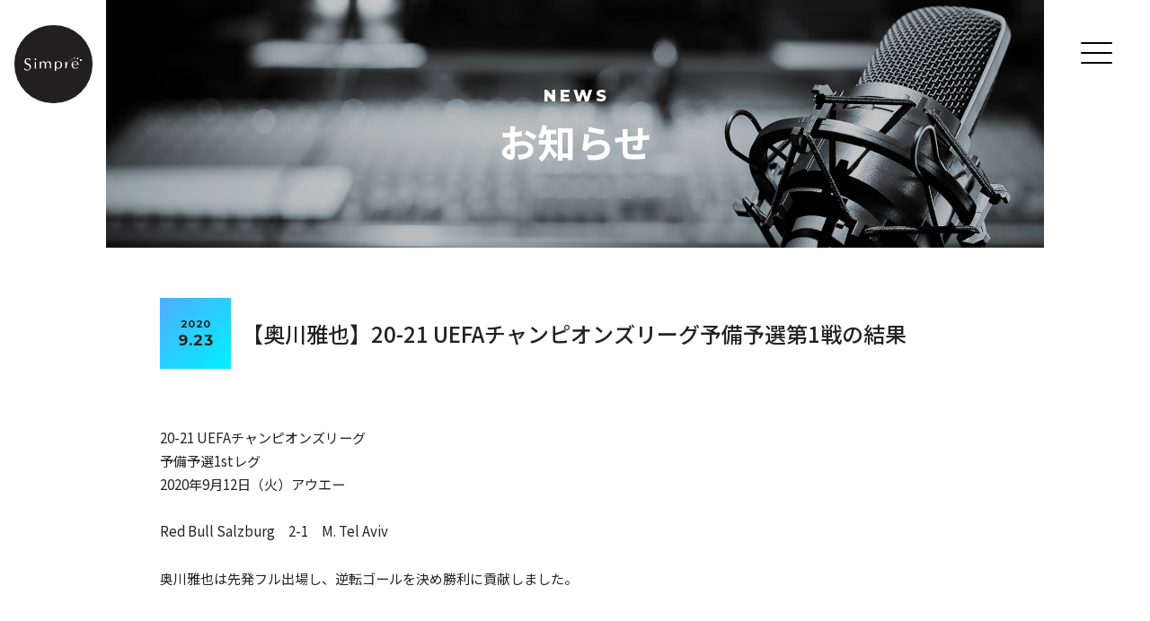

--- FILE ---
content_type: text/html; charset=UTF-8
request_url: https://simpre.net/news/247
body_size: 6866
content:
<!doctype html>
<html lang="ja">
<head>
<meta charset="UTF-8">
<title>simpre</title>
<meta http-equiv="x-ua-compatible" content="ie=edge">
<!-- Global site tag (gtag.js) - Google Analytics -->
<script async src="https://www.googletagmanager.com/gtag/js?id=UA-136611400-1"></script>
<script>
  window.dataLayer = window.dataLayer || [];
  function gtag(){dataLayer.push(arguments);}
  gtag('js', new Date());

  gtag('config', 'UA-136611400-1');
</script>
<title>simpre</title>
<link rel="canonical" href="http://simpre.net/">
<meta name="description" content="商品の企画・製造・販売及び販売代行～コンサルティング業務。広告戦略のディレクション、プランニング、UI・UXデザイン、システム設計・開発、運用まで承ります。WEBを絡めたリアルプロモーションのプランニング、制作、開発。モデル・アーティストなどのブッキング、マネージメントまで一貫しておこなえます。">
<meta name="keywords" content="商品の企画,コンサルティング,広告戦略,ディレクション">
<meta name="format-detection" content="telephone=no">
<meta name="viewport" content="width=device-width, initial-scale=1">
<script src="https://simpre.net/_app/wp-content/themes/simpre/js/viewport-extra.min.js"></script>
<script>
  new ViewportExtra({ minWidth: 375, maxWidth: 1920 })
</script>

<!--OGP-->
<meta property="og:title" content="simpre">
<meta property="og:type" content="website">
<meta property="og:url" content="http://simpre.net/">
<meta property="og:image" content="https://simpre.net/_app/wp-content/themes/simpre/img/ogp.png">
<meta property="og:site_name" content="simpre">
<meta property="og:description" content="商品の企画・製造・販売及び販売代行～コンサルティング業務。広告戦略のディレクション、プランニング、UI・UXデザイン、システム設計・開発、運用まで承ります。WEBを絡めたリアルプロモーションのプランニング、制作、開発。モデル・アーティストなどのブッキング、マネージメントまで一貫しておこなえます。">
<meta property="og:locale" content="ja_JP">
<meta name="twitter:card" content="summary_large_image">
<meta name="twitter:title" content="simpre">
<meta name="twitter:description" content="商品の企画・製造・販売及び販売代行～コンサルティング業務。広告戦略のディレクション、プランニング、UI・UXデザイン、システム設計・開発、運用まで承ります。WEBを絡めたリアルプロモーションのプランニング、制作、開発。モデル・アーティストなどのブッキング、マネージメントまで一貫しておこなえます。">
<meta name="twitter:image:src" content="https://simpre.net/_app/wp-content/themes/simpre/img/ogp.png">
<!--/OGP-->

<link rel="preconnect" href="https://fonts.gstatic.com" crossorigin>
<link rel="preconnect" href="https://fonts.googleapis.com" crossorigin>
<link href="https://simpre.net/_app/wp-content/themes/simpre/img/favicon.ico" rel="shortcut icon">
<link href="https://simpre.net/_app/wp-content/themes/simpre/img/apple-touch-icon.png" rel="apple-touch-icon">
<link href="https://fonts.googleapis.com/css?family=Montserrat:400,500,700,800&display=swap" rel="stylesheet">
<link href="https://fonts.googleapis.com/css?family=Noto+Sans+JP:400,500,700&amp;subset=japanese" rel="stylesheet">
<link rel="stylesheet" href="https://simpre.net/_app/wp-content/themes/simpre/css/common.css?v=1769031915">
<meta name='robots' content='max-image-preview:large' />
<script>
  const ajaxurl = 'https://simpre.net/_app/wp-admin/admin-ajax.php';
</script>
<script type="text/javascript">
/* <![CDATA[ */
window._wpemojiSettings = {"baseUrl":"https:\/\/s.w.org\/images\/core\/emoji\/15.0.3\/72x72\/","ext":".png","svgUrl":"https:\/\/s.w.org\/images\/core\/emoji\/15.0.3\/svg\/","svgExt":".svg","source":{"concatemoji":"https:\/\/simpre.net\/_app\/wp-includes\/js\/wp-emoji-release.min.js?ver=6.5.7"}};
/*! This file is auto-generated */
!function(i,n){var o,s,e;function c(e){try{var t={supportTests:e,timestamp:(new Date).valueOf()};sessionStorage.setItem(o,JSON.stringify(t))}catch(e){}}function p(e,t,n){e.clearRect(0,0,e.canvas.width,e.canvas.height),e.fillText(t,0,0);var t=new Uint32Array(e.getImageData(0,0,e.canvas.width,e.canvas.height).data),r=(e.clearRect(0,0,e.canvas.width,e.canvas.height),e.fillText(n,0,0),new Uint32Array(e.getImageData(0,0,e.canvas.width,e.canvas.height).data));return t.every(function(e,t){return e===r[t]})}function u(e,t,n){switch(t){case"flag":return n(e,"\ud83c\udff3\ufe0f\u200d\u26a7\ufe0f","\ud83c\udff3\ufe0f\u200b\u26a7\ufe0f")?!1:!n(e,"\ud83c\uddfa\ud83c\uddf3","\ud83c\uddfa\u200b\ud83c\uddf3")&&!n(e,"\ud83c\udff4\udb40\udc67\udb40\udc62\udb40\udc65\udb40\udc6e\udb40\udc67\udb40\udc7f","\ud83c\udff4\u200b\udb40\udc67\u200b\udb40\udc62\u200b\udb40\udc65\u200b\udb40\udc6e\u200b\udb40\udc67\u200b\udb40\udc7f");case"emoji":return!n(e,"\ud83d\udc26\u200d\u2b1b","\ud83d\udc26\u200b\u2b1b")}return!1}function f(e,t,n){var r="undefined"!=typeof WorkerGlobalScope&&self instanceof WorkerGlobalScope?new OffscreenCanvas(300,150):i.createElement("canvas"),a=r.getContext("2d",{willReadFrequently:!0}),o=(a.textBaseline="top",a.font="600 32px Arial",{});return e.forEach(function(e){o[e]=t(a,e,n)}),o}function t(e){var t=i.createElement("script");t.src=e,t.defer=!0,i.head.appendChild(t)}"undefined"!=typeof Promise&&(o="wpEmojiSettingsSupports",s=["flag","emoji"],n.supports={everything:!0,everythingExceptFlag:!0},e=new Promise(function(e){i.addEventListener("DOMContentLoaded",e,{once:!0})}),new Promise(function(t){var n=function(){try{var e=JSON.parse(sessionStorage.getItem(o));if("object"==typeof e&&"number"==typeof e.timestamp&&(new Date).valueOf()<e.timestamp+604800&&"object"==typeof e.supportTests)return e.supportTests}catch(e){}return null}();if(!n){if("undefined"!=typeof Worker&&"undefined"!=typeof OffscreenCanvas&&"undefined"!=typeof URL&&URL.createObjectURL&&"undefined"!=typeof Blob)try{var e="postMessage("+f.toString()+"("+[JSON.stringify(s),u.toString(),p.toString()].join(",")+"));",r=new Blob([e],{type:"text/javascript"}),a=new Worker(URL.createObjectURL(r),{name:"wpTestEmojiSupports"});return void(a.onmessage=function(e){c(n=e.data),a.terminate(),t(n)})}catch(e){}c(n=f(s,u,p))}t(n)}).then(function(e){for(var t in e)n.supports[t]=e[t],n.supports.everything=n.supports.everything&&n.supports[t],"flag"!==t&&(n.supports.everythingExceptFlag=n.supports.everythingExceptFlag&&n.supports[t]);n.supports.everythingExceptFlag=n.supports.everythingExceptFlag&&!n.supports.flag,n.DOMReady=!1,n.readyCallback=function(){n.DOMReady=!0}}).then(function(){return e}).then(function(){var e;n.supports.everything||(n.readyCallback(),(e=n.source||{}).concatemoji?t(e.concatemoji):e.wpemoji&&e.twemoji&&(t(e.twemoji),t(e.wpemoji)))}))}((window,document),window._wpemojiSettings);
/* ]]> */
</script>
<style id='wp-emoji-styles-inline-css' type='text/css'>

	img.wp-smiley, img.emoji {
		display: inline !important;
		border: none !important;
		box-shadow: none !important;
		height: 1em !important;
		width: 1em !important;
		margin: 0 0.07em !important;
		vertical-align: -0.1em !important;
		background: none !important;
		padding: 0 !important;
	}
</style>
<link rel='stylesheet' id='wp-block-library-css' href='https://simpre.net/_app/wp-includes/css/dist/block-library/style.min.css?ver=6.5.7' type='text/css' media='all' />
<style id='classic-theme-styles-inline-css' type='text/css'>
/*! This file is auto-generated */
.wp-block-button__link{color:#fff;background-color:#32373c;border-radius:9999px;box-shadow:none;text-decoration:none;padding:calc(.667em + 2px) calc(1.333em + 2px);font-size:1.125em}.wp-block-file__button{background:#32373c;color:#fff;text-decoration:none}
</style>
<style id='global-styles-inline-css' type='text/css'>
body{--wp--preset--color--black: #000000;--wp--preset--color--cyan-bluish-gray: #abb8c3;--wp--preset--color--white: #ffffff;--wp--preset--color--pale-pink: #f78da7;--wp--preset--color--vivid-red: #cf2e2e;--wp--preset--color--luminous-vivid-orange: #ff6900;--wp--preset--color--luminous-vivid-amber: #fcb900;--wp--preset--color--light-green-cyan: #7bdcb5;--wp--preset--color--vivid-green-cyan: #00d084;--wp--preset--color--pale-cyan-blue: #8ed1fc;--wp--preset--color--vivid-cyan-blue: #0693e3;--wp--preset--color--vivid-purple: #9b51e0;--wp--preset--gradient--vivid-cyan-blue-to-vivid-purple: linear-gradient(135deg,rgba(6,147,227,1) 0%,rgb(155,81,224) 100%);--wp--preset--gradient--light-green-cyan-to-vivid-green-cyan: linear-gradient(135deg,rgb(122,220,180) 0%,rgb(0,208,130) 100%);--wp--preset--gradient--luminous-vivid-amber-to-luminous-vivid-orange: linear-gradient(135deg,rgba(252,185,0,1) 0%,rgba(255,105,0,1) 100%);--wp--preset--gradient--luminous-vivid-orange-to-vivid-red: linear-gradient(135deg,rgba(255,105,0,1) 0%,rgb(207,46,46) 100%);--wp--preset--gradient--very-light-gray-to-cyan-bluish-gray: linear-gradient(135deg,rgb(238,238,238) 0%,rgb(169,184,195) 100%);--wp--preset--gradient--cool-to-warm-spectrum: linear-gradient(135deg,rgb(74,234,220) 0%,rgb(151,120,209) 20%,rgb(207,42,186) 40%,rgb(238,44,130) 60%,rgb(251,105,98) 80%,rgb(254,248,76) 100%);--wp--preset--gradient--blush-light-purple: linear-gradient(135deg,rgb(255,206,236) 0%,rgb(152,150,240) 100%);--wp--preset--gradient--blush-bordeaux: linear-gradient(135deg,rgb(254,205,165) 0%,rgb(254,45,45) 50%,rgb(107,0,62) 100%);--wp--preset--gradient--luminous-dusk: linear-gradient(135deg,rgb(255,203,112) 0%,rgb(199,81,192) 50%,rgb(65,88,208) 100%);--wp--preset--gradient--pale-ocean: linear-gradient(135deg,rgb(255,245,203) 0%,rgb(182,227,212) 50%,rgb(51,167,181) 100%);--wp--preset--gradient--electric-grass: linear-gradient(135deg,rgb(202,248,128) 0%,rgb(113,206,126) 100%);--wp--preset--gradient--midnight: linear-gradient(135deg,rgb(2,3,129) 0%,rgb(40,116,252) 100%);--wp--preset--font-size--small: 13px;--wp--preset--font-size--medium: 20px;--wp--preset--font-size--large: 36px;--wp--preset--font-size--x-large: 42px;--wp--preset--spacing--20: 0.44rem;--wp--preset--spacing--30: 0.67rem;--wp--preset--spacing--40: 1rem;--wp--preset--spacing--50: 1.5rem;--wp--preset--spacing--60: 2.25rem;--wp--preset--spacing--70: 3.38rem;--wp--preset--spacing--80: 5.06rem;--wp--preset--shadow--natural: 6px 6px 9px rgba(0, 0, 0, 0.2);--wp--preset--shadow--deep: 12px 12px 50px rgba(0, 0, 0, 0.4);--wp--preset--shadow--sharp: 6px 6px 0px rgba(0, 0, 0, 0.2);--wp--preset--shadow--outlined: 6px 6px 0px -3px rgba(255, 255, 255, 1), 6px 6px rgba(0, 0, 0, 1);--wp--preset--shadow--crisp: 6px 6px 0px rgba(0, 0, 0, 1);}:where(.is-layout-flex){gap: 0.5em;}:where(.is-layout-grid){gap: 0.5em;}body .is-layout-flex{display: flex;}body .is-layout-flex{flex-wrap: wrap;align-items: center;}body .is-layout-flex > *{margin: 0;}body .is-layout-grid{display: grid;}body .is-layout-grid > *{margin: 0;}:where(.wp-block-columns.is-layout-flex){gap: 2em;}:where(.wp-block-columns.is-layout-grid){gap: 2em;}:where(.wp-block-post-template.is-layout-flex){gap: 1.25em;}:where(.wp-block-post-template.is-layout-grid){gap: 1.25em;}.has-black-color{color: var(--wp--preset--color--black) !important;}.has-cyan-bluish-gray-color{color: var(--wp--preset--color--cyan-bluish-gray) !important;}.has-white-color{color: var(--wp--preset--color--white) !important;}.has-pale-pink-color{color: var(--wp--preset--color--pale-pink) !important;}.has-vivid-red-color{color: var(--wp--preset--color--vivid-red) !important;}.has-luminous-vivid-orange-color{color: var(--wp--preset--color--luminous-vivid-orange) !important;}.has-luminous-vivid-amber-color{color: var(--wp--preset--color--luminous-vivid-amber) !important;}.has-light-green-cyan-color{color: var(--wp--preset--color--light-green-cyan) !important;}.has-vivid-green-cyan-color{color: var(--wp--preset--color--vivid-green-cyan) !important;}.has-pale-cyan-blue-color{color: var(--wp--preset--color--pale-cyan-blue) !important;}.has-vivid-cyan-blue-color{color: var(--wp--preset--color--vivid-cyan-blue) !important;}.has-vivid-purple-color{color: var(--wp--preset--color--vivid-purple) !important;}.has-black-background-color{background-color: var(--wp--preset--color--black) !important;}.has-cyan-bluish-gray-background-color{background-color: var(--wp--preset--color--cyan-bluish-gray) !important;}.has-white-background-color{background-color: var(--wp--preset--color--white) !important;}.has-pale-pink-background-color{background-color: var(--wp--preset--color--pale-pink) !important;}.has-vivid-red-background-color{background-color: var(--wp--preset--color--vivid-red) !important;}.has-luminous-vivid-orange-background-color{background-color: var(--wp--preset--color--luminous-vivid-orange) !important;}.has-luminous-vivid-amber-background-color{background-color: var(--wp--preset--color--luminous-vivid-amber) !important;}.has-light-green-cyan-background-color{background-color: var(--wp--preset--color--light-green-cyan) !important;}.has-vivid-green-cyan-background-color{background-color: var(--wp--preset--color--vivid-green-cyan) !important;}.has-pale-cyan-blue-background-color{background-color: var(--wp--preset--color--pale-cyan-blue) !important;}.has-vivid-cyan-blue-background-color{background-color: var(--wp--preset--color--vivid-cyan-blue) !important;}.has-vivid-purple-background-color{background-color: var(--wp--preset--color--vivid-purple) !important;}.has-black-border-color{border-color: var(--wp--preset--color--black) !important;}.has-cyan-bluish-gray-border-color{border-color: var(--wp--preset--color--cyan-bluish-gray) !important;}.has-white-border-color{border-color: var(--wp--preset--color--white) !important;}.has-pale-pink-border-color{border-color: var(--wp--preset--color--pale-pink) !important;}.has-vivid-red-border-color{border-color: var(--wp--preset--color--vivid-red) !important;}.has-luminous-vivid-orange-border-color{border-color: var(--wp--preset--color--luminous-vivid-orange) !important;}.has-luminous-vivid-amber-border-color{border-color: var(--wp--preset--color--luminous-vivid-amber) !important;}.has-light-green-cyan-border-color{border-color: var(--wp--preset--color--light-green-cyan) !important;}.has-vivid-green-cyan-border-color{border-color: var(--wp--preset--color--vivid-green-cyan) !important;}.has-pale-cyan-blue-border-color{border-color: var(--wp--preset--color--pale-cyan-blue) !important;}.has-vivid-cyan-blue-border-color{border-color: var(--wp--preset--color--vivid-cyan-blue) !important;}.has-vivid-purple-border-color{border-color: var(--wp--preset--color--vivid-purple) !important;}.has-vivid-cyan-blue-to-vivid-purple-gradient-background{background: var(--wp--preset--gradient--vivid-cyan-blue-to-vivid-purple) !important;}.has-light-green-cyan-to-vivid-green-cyan-gradient-background{background: var(--wp--preset--gradient--light-green-cyan-to-vivid-green-cyan) !important;}.has-luminous-vivid-amber-to-luminous-vivid-orange-gradient-background{background: var(--wp--preset--gradient--luminous-vivid-amber-to-luminous-vivid-orange) !important;}.has-luminous-vivid-orange-to-vivid-red-gradient-background{background: var(--wp--preset--gradient--luminous-vivid-orange-to-vivid-red) !important;}.has-very-light-gray-to-cyan-bluish-gray-gradient-background{background: var(--wp--preset--gradient--very-light-gray-to-cyan-bluish-gray) !important;}.has-cool-to-warm-spectrum-gradient-background{background: var(--wp--preset--gradient--cool-to-warm-spectrum) !important;}.has-blush-light-purple-gradient-background{background: var(--wp--preset--gradient--blush-light-purple) !important;}.has-blush-bordeaux-gradient-background{background: var(--wp--preset--gradient--blush-bordeaux) !important;}.has-luminous-dusk-gradient-background{background: var(--wp--preset--gradient--luminous-dusk) !important;}.has-pale-ocean-gradient-background{background: var(--wp--preset--gradient--pale-ocean) !important;}.has-electric-grass-gradient-background{background: var(--wp--preset--gradient--electric-grass) !important;}.has-midnight-gradient-background{background: var(--wp--preset--gradient--midnight) !important;}.has-small-font-size{font-size: var(--wp--preset--font-size--small) !important;}.has-medium-font-size{font-size: var(--wp--preset--font-size--medium) !important;}.has-large-font-size{font-size: var(--wp--preset--font-size--large) !important;}.has-x-large-font-size{font-size: var(--wp--preset--font-size--x-large) !important;}
.wp-block-navigation a:where(:not(.wp-element-button)){color: inherit;}
:where(.wp-block-post-template.is-layout-flex){gap: 1.25em;}:where(.wp-block-post-template.is-layout-grid){gap: 1.25em;}
:where(.wp-block-columns.is-layout-flex){gap: 2em;}:where(.wp-block-columns.is-layout-grid){gap: 2em;}
.wp-block-pullquote{font-size: 1.5em;line-height: 1.6;}
</style>
<link rel="https://api.w.org/" href="https://simpre.net/wp-json/" /><link rel="EditURI" type="application/rsd+xml" title="RSD" href="https://simpre.net/_app/xmlrpc.php?rsd" />
<meta name="generator" content="WordPress 6.5.7" />
<link rel="canonical" href="https://simpre.net/news/247" />
<link rel='shortlink' href='https://simpre.net/?p=247' />
<link rel="alternate" type="application/json+oembed" href="https://simpre.net/wp-json/oembed/1.0/embed?url=https%3A%2F%2Fsimpre.net%2Fnews%2F247" />
<link rel="alternate" type="text/xml+oembed" href="https://simpre.net/wp-json/oembed/1.0/embed?url=https%3A%2F%2Fsimpre.net%2Fnews%2F247&#038;format=xml" />
</head>

<body id="news">

  <svg style="display:none;" xmlns="http://www.w3.org/2000/svg" xmlns:xlink="http://www.w3.org/1999/xlink" x="0px" y="0px">
    <symbol id="logo" viewBox="0 0 61.5 13.55">
      <path d="M45.23,6.34V4.49c-.25,0-.45.06-.67.06s-.45,0-.67-.06V11c.22,0,.43-.05.67-.05s.42,0,.67.05v-.62a14.56,14.56,0,0,1,.71-3.77,5.69,5.69,0,0,1,2-3.18s0,0,0,0A6.21,6.21,0,0,0,45.23,6.34ZM25.9,3.88a3.07,3.07,0,0,0-2.74,1.73A2.6,2.6,0,0,0,20.6,3.88,2.81,2.81,0,0,0,18,5.49V4.33c-.27,0-.48,0-.7,0s-.48,0-.7,0v6.84c.22,0,.45-.05.7-.05s.43,0,.7.05V7.26c0-1.28.29-2.47,2.1-2.47,1.29,0,1.85.79,1.85,2.43v4c.23,0,.46-.05.71-.05s.43,0,.7.05V7.63c0-1.26.24-2.84,2-2.84s1.94,1.35,1.94,2.91v3.47c.23,0,.46-.05.7-.05s.44,0,.7.05V7.29C28.72,5.12,28,3.88,25.9,3.88ZM11.88,1a.9.9,0,0,0-.9.89.9.9,0,0,0,1.79,0A.91.91,0,0,0,11.88,1ZM1.66,3.61a2.07,2.07,0,0,1,2.21-2A2.25,2.25,0,0,1,6,3.09h.18a9.33,9.33,0,0,1,.47-1.44A3.91,3.91,0,0,0,4.19.81C2.08.81.3,1.91.3,4.17c0,4,5.48,2.52,5.48,5.78a2.47,2.47,0,0,1-2.43,2.56A3.13,3.13,0,0,1,.51,10.69H.33A7.75,7.75,0,0,1,0,12.25a4.57,4.57,0,0,0,2.86,1c2.38,0,4.32-1.49,4.32-4C7.18,5.54,1.66,6.83,1.66,3.61Zm9.52.82v6.88c.22,0,.45-.05.7-.05s.43,0,.7.05V4.43c-.27,0-.48.05-.7.05S11.4,4.45,11.18,4.43Zm43.4-.55c-2.61,0-4,1.61-4,3.71,0,2.33,1.72,3.7,4.14,3.7a5.92,5.92,0,0,0,3-.89l0-.78a4.22,4.22,0,0,1-2.6,1,2.78,2.78,0,0,1-3-3.13h2.47c1.18,0,2.37,0,3.56,0A3.29,3.29,0,0,0,54.58,3.88ZM52.11,7a2.55,2.55,0,0,1,2.47-2.62c1.74,0,2.16,1.31,2.19,2.62ZM37,3.88a2.9,2.9,0,0,0-3,1.61h0V4.27c-.26,0-.47,0-.7,0s-.47,0-.7,0v9.28c.23,0,.46,0,.7,0s.44,0,.7,0V9.85h0a3,3,0,0,0,2.7,1.44,3.63,3.63,0,0,0,3.78-4A3.35,3.35,0,0,0,37,3.88Zm-.42,6.78C34.8,10.66,34,9.38,34,7.77c0-1.4.53-3.38,2.56-3.38S39,5.91,39,7.39C39,9.14,38.36,10.66,36.59,10.66ZM60.52,1.71a1,1,0,1,0,1,1A1,1,0,0,0,60.52,1.71Zm-9.05,0a.52.52,0,0,0-1,0,.51.51,0,0,0,.5.53A.52.52,0,0,0,51.47,1.68ZM49,2.62a.35.35,0,0,0,0,.7A.34.34,0,0,0,49.37,3,.35.35,0,0,0,49,2.62Zm4.68-1.24A.69.69,0,1,0,53,.67.69.69,0,0,0,53.71,1.38Zm3.36.34a.81.81,0,0,0,.84-.79.82.82,0,0,0-.79-.85.83.83,0,0,0-.85.8A.82.82,0,0,0,57.07,1.72Z"/>
    </symbol>
    <symbol id="down" viewBox="0 0 13.24 48.54">
      <path d="M13,41.28a.92.92,0,0,0-1.3,0L7.53,45.42V.91a.91.91,0,0,0-1.82,0V45.42L1.57,41.28a.92.92,0,0,0-1.3,0,.93.93,0,0,0,0,1.31L6,48.27a.94.94,0,0,0,1.32,0L13,42.59A.93.93,0,0,0,13,41.28Z"/>
    </symbol>

  </svg>
  <!-- wrapper -->
  <div class="l-wrapper">

    <!-- header -->
    <header id="js-header" class="l-header">
      <div class="l-header__logo-wrap">
        <a href="/" class="l-header__logo">
          <svg xmlns="http://www.w3.org/2000/svg" viewBox="0 0 61.5 13.55" width="64">
            <use xlink:href="#logo"></use>
          </svg>
        </a>
      </div>
      <div class="l-nav-btn-wrap">
        <div id="js-nav-btn" class="l-nav-btn"><span></span><span></span><span></span></div>
      </div>
      <nav id="js-nav" class="l-nav">
        <ul class="l-nav__list c-col">
          <li class="l-nav__item"><a href="/#a-about" class="l-nav__txt1">ABOUT</a></li>
          <li class="l-nav__item c-col">
            <a href="/#a-services" class="l-nav__txt1">SERVICES</a>
            <div class="l-nav__item--wrap">
              <a href="/agent" class="l-nav__txt2">エージェント・マネジメント部門</a>
              <a href="/clinic" class="l-nav__txt2">鍼灸整骨院</a>
              <a href="/entertainment" class="l-nav__txt2">音楽・映像制作</a>
              <a href="/consultant" class="l-nav__txt2">総合コンサルタント</a>
            </div>
          </li>
          <li class="l-nav__item"><a href="/case" class="l-nav__txt1">CASE</a></li>
          <li class="l-nav__item"><a href="/#a-company" class="l-nav__txt1">COMPANY</a></li>
          <li class="l-nav__item"><a href="/#a-access" class="l-nav__txt1">OFFICE</a></li>
          <li class="l-nav__item"><a href="/#a-contact" class="l-nav__txt1">CONTACT</a></li>
        </ul>
      </nav>
    </header>
    <!-- header -->
      <!-- main -->
      <main class="l-main l-main--page">
        <div class="l-page__head l-page__head--news c-col">
          <p class="l-page__ttl-en">NEWS</p>
          <p class="l-page__ttl-ja">お知らせ</p>
        </div>
        <article class="news-article c-page-container c-col">
          <div class="c-inner">
            <div class="news-article__head c-row">
              <time class="news__date c-col">
                <span>2020</span>
                <span>9.23</span>
              </time>
              <h1 class="news-article__ttl">【奥川雅也】20-21 UEFAチャンピオンズリーグ予備予選第1戦の結果</h1>
            </div>

            <div class="news-article__body">
<p>20-21 UEFAチャンピオンズリーグ<br />
予備予選1stレグ<br />
2020年9月12日（火）アウエー</p>
<p>Red Bull Salzburg　2-1　M. Tel Aviv</p>
<p>奥川雅也は先発フル出場し、逆転ゴールを決め勝利に貢献しました。</p>
            </div>
          </div>

          <a href="/news" class="c-btn news-article__btn">VIEW ALL</a>
        </article>

      </main>
    <footer id="js-footer" class="l-footer c-col">
      <a href="/" class="l-footer__logo">
        <svg xmlns="http://www.w3.org/2000/svg" viewBox="0 0 61.5 13.55" width="226">
          <use xlink:href="#logo"></use>
        </svg>
      </a>
      <nav class="l-footer__sns">
        <a href="https://www.facebook.com/simpre.net/" target="_blank" class="l-footer__item"><i class="ico-facebook"></i></a>
        <!-- <a href="#" target="_blank" class="l-footer__item"><i class="ico-twitter"></i></a> -->
        <a href="https://www.instagram.com/simpre.football.managment/?hl=ja" target="_blank" class="l-footer__item"><i class="ico-instagram"></i></a>
        <a href="https://www.youtube.com/channel/UCpHjgrzjEJ-_hQehK915f7g/featured" target="_blank" class="l-footer__item"><i class="ico-youtube"></i></a>
      </nav>

      <p class="l-footer__copyright">&copy; 2020 Simpre All rights reserved</p>
    </footer>
    <!-- footer -->
  </div>
  <!-- wrapper -->
  <script src="https://simpre.net/_app/wp-content/themes/simpre/js/page.bundle.js?v=1769031915"></script>
</body>
</html>


--- FILE ---
content_type: text/css
request_url: https://simpre.net/_app/wp-content/themes/simpre/css/common.css?v=1769031915
body_size: 7557
content:
@font-face{font-family:'icomoon';src:url("../fonts/icomoon.ttf?usjzbt") format("truetype"),url("../fonts/icomoon.woff?usjzbt") format("woff"),url("../fonts/icomoon.svg?usjzbt#icomoon") format("svg");font-weight:normal;font-style:normal;font-display:block}[class^="ico-"],[class*=" ico-"]{font-family:'icomoon' !important;speak:none;font-style:normal;font-weight:normal;font-variant:normal;text-transform:none;line-height:1;-webkit-font-smoothing:antialiased;-moz-osx-font-smoothing:grayscale}.ico-plus:before{content:"\e900"}.ico-right:before{content:"\e901"}.ico-facebook:before{content:"\ea90"}.ico-instagram:before{content:"\ea92"}.ico-twitter:before{content:"\ea96"}.ico-youtube:before{content:"\ea9d"}html,body,div,span,iframe,h1,h2,h3,h4,h5,h6,p,address,em,img,strong,sub,sup,b,i,dl,dt,dd,ol,ul,li,form,label,table,caption,tbody,tfoot,thead,tr,th,td,article,aside,canvas,figcaption,figure,footer,header,hgroup,menu,nav,section,time,audio,video{margin:0;padding:0;border:0;outline:0;font-size:100%;font-style:normal;vertical-align:baseline;background:transparent}html{-webkit-text-size-adjust:100%}img,svg{line-height:0;vertical-align:top}main,article,aside,details,figcaption,figure,footer,header,hgroup,menu,nav,section,time{display:block}nav ul{list-style:none}blockquote,q{quotes:none}blockquote:before,blockquote:after,q:before,q:after{content:none}a{margin:0;padding:0;font-size:100%;vertical-align:baseline;background:transparent}table{border-collapse:collapse;border-spacing:0}hr{display:block;height:1px;border:0;border-top:1px solid #ccc;margin:1em 0;padding:0}input,select,label{vertical-align:top}input,textarea,button{font-family:inherit;font-size:inherit;outline:none;resize:none}button{cursor:pointer}*,::before,::after{box-sizing:border-box}html{font-size:14px}@media (min-width: 901px){html{font-size:1.25vw}}@media (min-width: 1280px){html{font-size:16px}}@media (min-width: 1620px){html{font-size:18px}}body{color:#232323;font-family:'Noto Sans JP', sans-serif;-webkit-font-smoothing:antialiased;-moz-osx-font-smoothing:grayscale;line-height:1.75}@media (min-width: 768px){body{font-size:.94rem}}a:not(.c-txt-link){text-decoration:none}ul:not(.c-basic-list){list-style:none}img.ofi{height:100%;width:100%;object-fit:cover;font-family:'object-fit: cover;'}@media (max-width: 1279px){img:not(.ofi){height:auto;max-width:100%}}svg{fill:currentColor}@media (max-width: 767px){.pc{display:none !important}}@media (min-width: 768px){.sp{display:none !important}}.c-row{display:flex;flex-wrap:wrap}.c-col{display:flex;flex-direction:column;align-items:center}@media all and (-ms-high-contrast: none){.c-col>*{min-height:0%;max-width:100%}}.c-page-container{padding-top:60px}@media (min-width: 768px){.c-page-container{padding-top:3.5rem}}.c-inner{margin:0 auto;width:92vw}@media (min-width: 768px){.c-inner{width:72.19%}}@media (min-width: 1280px){.c-inner{width:924px}}@media (min-width: 1620px){.c-inner{width:1170px}}@media (min-width: 768px){.c-left-margin{margin-left:13.91%}}@media (min-width: 1280px){.c-left-margin{margin-left:calc(50% - 462px)}}@media (min-width: 1620px){.c-left-margin{margin-left:calc(50% - 585px)}}.c-container{padding:0 4vw}@media (min-width: 768px){.c-container{padding:0 13.91%}}@media (min-width: 1280px){.c-container{padding:0 calc(50% - 462px)}}@media (min-width: 1620px){.c-container{padding:0 calc(50% - 585px)}}.l-footer::before,.top-about::before,.top-case__contents::before,.top-company::before,.top-access::before,.top-contact::before{background:linear-gradient(to right bottom, #4facfe, #00f2fe);content:''}@media (min-width: 768px){.l-footer::before,.top-about::before,.top-case__contents::before,.top-company::before,.top-access::before,.top-contact::before{width:5rem;height:14.25rem}}.c-btn{position:relative;background-color:transparent;border:1px solid #000;color:#000;display:flex;justify-content:space-between;align-items:center;padding:0 1.5rem;letter-spacing:0.2em;width:85vw;height:3.13rem;font-family:'Montserrat', sans-serif}@media (max-width: 767px){.c-btn{margin:0 auto;max-width:248px}}@media (min-width: 768px){.c-btn{font-size:.88rem;width:12.25rem;height:3.13rem}}@media (min-width: 1620px){.c-btn{width:248px;height:64px}}@media (hover: hover), (-ms-high-contrast: none){.c-btn{transition:border-color .4s ease}.c-btn:hover{border-color:transparent}.c-btn:hover::before{opacity:1}.c-btn:hover::after{transform:translateX(50%)}}.c-btn::before{content:'';position:absolute;background:linear-gradient(to right bottom, #4facfe, #00f2fe);top:-1px;left:-1px;right:-1px;bottom:-1px;z-index:-1;opacity:0;transition:opacity .4s ease}.c-btn::after{content:'\e901';font-family:'icomoon';transition:transform .4s ease}@media (max-width: 767px){.c-page-sec{margin:0 auto;width:92vw}.c-page-sec:not(:first-child){margin-top:60px}}@media (min-width: 768px){.c-lead{font-size:1.13rem}}@media (min-width: 1620px){.c-lead{font-size:25px}}.c-heading{display:flex;justify-content:space-between;align-items:flex-end;font-size:18px}@media (min-width: 768px){.c-heading{font-size:2rem;line-height:1.25;margin-top:.94rem;margin-left:13.91%;flex:0 0 auto}}@media (min-width: 1280px){.c-heading{margin-left:calc(50% - 462px)}}@media (min-width: 1620px){.c-heading{font-size:40px;margin-left:calc(50% - 585px)}}.c-heading::after{background-color:#000;content:'';height:1px;margin-bottom:.63em;width:2.5rem}@media (max-width: 767px){.c-heading::after{margin-left:15px}}@media (min-width: 768px){.c-heading::after{width:3.38rem}}@media (min-width: 1620px){.c-heading::after{width:68px}}.c-eng-heading{position:relative;font-size:25px;font-weight:800;line-height:1;letter-spacing:0.2em;padding-left:0.2em;padding-bottom:.18em;font-family:'Montserrat', sans-serif}@media (min-width: 768px){.c-eng-heading{font-size:3.44rem;padding-bottom:.63rem}}.c-eng-heading::before{position:absolute;background:linear-gradient(to right bottom, #4facfe, #00f2fe);content:'';left:-1.25rem;right:-1.25rem;bottom:0;height:18px;z-index:-1}@media (min-width: 768px){.c-eng-heading::before{height:2.44rem}}.c-grad-bg{background:linear-gradient(to right bottom, #4facfe, #00f2fe)}@media (min-width: 768px){.c-txt{font-size:1.06rem;line-height:1.64}}@media (min-width: 1620px){.c-txt{font-size:22px}}.c-txt+.c-txt{margin-top:1.64em}.c-txt-link{text-decoration:underline}@media (hover: hover), (-ms-high-contrast: none){.c-txt-link:hover{text-decoration:none}}.c-basic-list{margin-left:1.5em}.c-list li{text-indent:-1em;padding-left:1em}.c-list li::before{content:'\30FB'}@media (max-width: 767px){.c-page__details{margin-top:25px;padding:20px}}@media (min-width: 768px){.c-page__details{margin-left:2.5rem;padding:2rem 13.91% 2rem 2.5rem;flex:1 1 auto}}@media (min-width: 1280px){.c-page__details{padding-right:calc(50% - 462px)}}@media (min-width: 1620px){.c-page__details{padding-right:calc(50% - 585px)}}@media (min-width: 768px){.c-block{align-items:flex-start;flex-wrap:nowrap}}.c-pages{display:flex;align-items:center;font-family:'Montserrat', sans-serif}@media (min-width: 768px){.c-pages{font-size:.81rem}}.c-pages li span,.c-pages li a{background-color:#ebebeb;color:#000;height:1.5rem;width:1.5rem;display:flex;justify-content:center;align-items:center;margin-left:1em}.c-pages li span.current,.c-pages li a.current{color:#fff;background:linear-gradient(to right bottom, #4facfe, #00f2fe)}.c-pages li.current span{color:#fff;background:linear-gradient(to right bottom, #4facfe, #00f2fe)}.c-pages .not-box{margin-left:1em}.l-header{display:flex;justify-content:space-between;padding-left:4vw;z-index:10}@media (max-width: 767px){.l-header{position:relative;height:58px}}.l-header__logo-wrap{z-index:1}@media (max-width: 767px){.l-header__logo-wrap{position:absolute;top:4vw;left:4vw;height:80px;width:80px}}@media (min-width: 768px){.l-header__logo-wrap{position:fixed;top:1.75rem;left:0;width:7.38rem;display:flex;justify-content:center}}@media (min-width: 1620px){.l-header__logo-wrap{width:150px}}.l-header__logo{background-color:#231f20;border-radius:50%;display:flex;justify-content:center;align-items:center;color:#fff;z-index:2}@media (max-width: 767px){.l-header__logo{height:100%;width:100%}}@media (min-width: 768px){.l-header__logo{height:5.44rem;width:5.44rem}}@media (min-width: 1620px){.l-header__logo{height:110px;width:110px}}.l-nav{position:fixed;top:0;left:0;right:0;bottom:0;overflow:auto;background-color:#fff;z-index:1;display:flex;justify-content:center;align-items:center;opacity:0;pointer-events:none;transition:opacity .4s ease}.l-nav.show{opacity:1;pointer-events:auto}.l-nav__list a,.l-nav__list span{color:#000;display:block}@media (min-width: 768px){.l-nav__item+.l-nav__item{margin-left:1em}}.l-nav-btn-wrap{position:fixed;top:0;right:0;z-index:2}@media (min-width: 768px){.l-nav-btn-wrap{display:flex;justify-content:center;align-items:center;height:7.38rem;width:7.38rem}}@media (min-width: 1620px){.l-nav-btn-wrap{height:150px;width:150px}}.l-nav-btn{position:relative;height:58px;width:calc(24px + 8vw);background-color:rgba(0,0,0,0);cursor:pointer}.l-nav-btn span{position:absolute;top:32%;left:0;right:0;background-color:#000;border-radius:1px;display:block;height:2px;margin:0 auto;transition:all .4s ease;width:24px}.l-nav-btn span:nth-child(2){top:calc(50% - 1px)}.l-nav-btn span:nth-child(3){top:auto;bottom:32%}.l-nav-btn.act span{background-color:#000}.l-nav-btn.act span:nth-child(1){top:calc(50% - 1px);transform:rotate(45deg)}.l-nav-btn.act span:nth-child(2){opacity:0}.l-nav-btn.act span:nth-child(3){top:calc(50% - 1px);bottom:auto;transform:rotate(-45deg)}@media (min-width: 768px){.l-nav-btn{height:1.5rem;width:2.19rem}}@media (min-width: 1620px){.l-nav-btn{height:30px;width:44px}}@media (min-width: 768px){.l-nav-btn span{top:0;width:100%}}@media (min-width: 768px){.l-nav-btn span:nth-child(3){top:auto;bottom:0}}.l-nav__txt1{font-family:'Montserrat', sans-serif;font-weight:800;font-size:15px;letter-spacing:0.2em;padding:0.5em}@media (min-width: 768px){.l-nav__txt1{font-size:2rem;line-height:1;padding-left:0.2em}}@media (min-width: 1620px){.l-nav__txt1{font-size:40px}}@media (hover: hover), (-ms-high-contrast: none){a.l-nav__txt1:hover{text-decoration:underline}}.l-nav__item--wrap{padding:0 0.5em 0.5em;display:flex}@media (max-width: 767px){.l-nav__item--wrap{flex-direction:column;align-items:center}}.l-nav__txt2{padding:0.5em}@media (min-width: 768px){.l-nav__txt2{margin-left:1em}}@media (hover: hover), (-ms-high-contrast: none){.l-nav__txt2:hover{text-decoration:underline}}.l-main--page{padding-bottom:60px}@media (min-width: 768px){.l-main--page{padding-bottom:16.75rem}}@media (min-width: 1620px){.l-main--page{padding-bottom:340px}}.l-page__head{background-repeat:no-repeat;background-position:center center;background-size:cover;color:#fff;justify-content:center;height:150px}@media (min-width: 768px){.l-page__head{margin:0 7.38rem;height:17.25rem}}@media (min-width: 1620px){.l-page__head{margin:0 150px;height:350px}}.l-page__head--consultant{background-image:url("../img/page_head_consultant.jpg")}.l-page__head--entertainment{background-image:url("../img/page_head_entertainment.jpg")}.l-page__head--clinic{background-image:url("../img/page_head_clinic.jpg")}.l-page__head--agent{background-image:url("../img/page_head_agent.jpg")}.l-page__head--case{background-image:url("../img/page_head_case.jpg")}.l-page__head--news{background-image:url("../img/page_head_news.jpg")}.l-page__ttl-en{font-weight:800;font-size:16px;letter-spacing:0.2em;font-family:'Montserrat', sans-serif}@media (min-width: 768px){.l-page__ttl-en{font-size:1.13rem;letter-spacing:0.2em;line-height:1;padding-left:0.2em}}@media (min-width: 1620px){.l-page__ttl-en{font-size:24px}}.l-page__ttl-ja{line-height:1;font-size:18px;font-weight:bold}@media (min-width: 768px){.l-page__ttl-ja{font-size:2.69rem;margin-top:1.25rem}}@media (min-width: 1620px){.l-page__ttl-ja{font-size:65px}}.l-mask{position:fixed;top:0;left:0;right:0;bottom:0;background-color:rgba(0,0,0,0.95);z-index:20;overflow:auto;opacity:0;pointer-events:none;transition:opacity .4s ease;padding-top:60px}@media (min-width: 768px){.l-mask{padding-top:10rem}}.l-mask.is-show{opacity:1;pointer-events:auto}.l-mask__close{position:fixed;cursor:pointer;top:4vw;right:4vw;height:40px;width:40px}@media (min-width: 768px){.l-mask__close{top:2.5rem;right:2.5rem;height:5rem;width:5rem}}.l-mask__close span{position:absolute;top:calc(50% - 1px);background-color:#fff;height:2px;width:100%;transform:rotate(45deg)}.l-mask__close span:last-child{transform:rotate(-45deg)}@media (hover: hover), (-ms-high-contrast: none){.l-mask__close{transition:opacity .4s ease}.l-mask__close:hover{opacity:.75}}.l-mask-contents{align-items:flex-start}.l-footer{position:relative;background-color:#000;padding:40px 0}@media (min-width: 768px){.l-footer{margin:3.75rem 8.38rem 0 0;padding:7.5rem 0 4.5rem}}#top .l-footer{margin-top:60px}@media (min-width: 768px){#top .l-footer{margin-top:17rem}}.l-footer::before{content:'';position:absolute;z-index:-1}@media (min-width: 768px){.l-footer::before{bottom:calc(100% + 3.75rem);right:0}}.l-footer__logo{color:#fff}@media (max-width: 767px){.l-footer__logo svg{width:180px}}@media (min-width: 768px) and (max-width: 1279px){.l-footer__logo svg{width:14.13rem}}.l-footer__sns{display:flex}@media (max-width: 767px){.l-footer__sns{margin-top:15px}}@media (min-width: 768px){.l-footer__sns{position:absolute;top:7.5rem;right:6.96%}}.l-footer__item{background-color:#29d7ff;color:#000;display:flex;justify-content:center;align-items:center;width:1.88rem;height:1.88rem;border-radius:50%}.l-footer__item+.l-footer__item{margin-left:.63rem}.l-footer__copyright{color:#fff;margin-top:15px}@media (min-width: 768px){.l-footer__copyright{margin-top:2rem}}.top-sec{margin:60px 4vw 0}@media (min-width: 768px){.top-sec{margin:0 7.38rem}}@media (min-width: 1620px){.top-sec{margin:0 150px}}.top-heading{font-family:'Montserrat', sans-serif;font-weight:800;font-size:25px;letter-spacing:0.2em;line-height:1.19}@media (min-width: 768px){.top-heading{font-size:4.63rem}}@media (min-width: 768px){.top-heading:not(.top-about__heading){padding-left:0.25em}}.top__down{z-index:1}@media (max-width: 767px){.top__down{display:none}}@media (min-width: 768px){.top__down{cursor:pointer;position:fixed;left:0;bottom:0;background:linear-gradient(to right bottom, #4facfe, #00f2fe);height:7.38rem;width:7.38rem;display:flex;justify-content:center;align-items:center}}@media (min-width: 1620px){.top__down{height:150px;width:150px}}.top__down i{transform:rotate(90deg);font-size:1.88rem}@media (max-width: 767px){.top__nav{display:none}}@media (min-width: 768px){.top__nav{position:fixed;top:50%;left:0;width:7.38rem;display:flex;flex-direction:column;align-items:center;z-index:1;transform:translateY(-50%)}}.top__nav a{border:1px solid #000;border-radius:50%;width:.63rem;height:.63rem}.top__nav a+a{margin-top:.63rem}.top__nav a.current{background-color:#000}.hero{height:100vh}@media (orientation: portrait){.hero{height:auto}}@media (min-width: 768px){.hero{padding:0 7.38rem}}@media (min-width: 1620px){.hero{padding:0 150px}}.hero__inner{position:relative}@media (min-width: 768px){.hero__inner{height:100%}}.hero__pic{height:100%}@media (orientation: portrait){.hero__pic{height:100vw}}.hero-headline{background-color:rgba(35,32,32,0.9);color:#fff;padding:20px 4vw}@media (min-width: 768px){.hero-headline{position:absolute;left:0;right:0;bottom:0;background-color:rgba(35,32,32,0.9);flex-wrap:nowrap;align-items:center;height:5.5rem;padding:0 4rem}}.hero-headline__heading{font-family:'Montserrat', sans-serif;font-weight:800;font-size:20px}@media (min-width: 768px){.hero-headline__heading{flex:0 0 auto;font-size:1.56rem;line-height:1}}.hero-headline__date{color:#a4a6a7;font-weight:500;font-family:'Montserrat', sans-serif}@media (max-width: 767px){.hero-headline__date{width:100%}}@media (min-width: 768px){.hero-headline__date{flex:0 0 auto;font-size:.94rem;margin-left:2rem}}.hero-headline__ttl{color:#fff}@media (max-width: 767px){.hero-headline__ttl{width:100%}}@media (min-width: 768px){.hero-headline__ttl{flex:1 1 auto;font-size:.94rem;margin-left:2rem;overflow:hidden;text-overflow:ellipsis;white-space:nowrap}}.hero-headline__btn{color:#fff;font-family:'Montserrat', sans-serif}@media (max-width: 767px){.hero-headline__btn{margin-top:10px;margin-left:auto}}@media (min-width: 768px){.hero-headline__btn{flex:0 0 auto;font-size:.94rem;white-space:nowrap;margin-left:1em}}.top-about{position:relative;justify-content:center}@media (min-width: 768px){.top-about{margin-top:6.25rem;padding-bottom:8.13rem}}.top-about::before{position:absolute;right:0;bottom:0;z-index:-1}@media (min-width: 768px){.top-about__details{order:1;margin-left:6.25rem;width:25.75rem}}.top-about__heading+.top-about__txt{margin-top:30px}@media (min-width: 768px){.top-about__heading+.top-about__txt{margin-top:.94rem}}.top-about__pic{color:#fff;display:flex;justify-content:center;align-items:center;height:80vw;width:80vw}@media (max-width: 767px){.top-about__pic{margin-top:30px}}@media (min-width: 768px){.top-about__pic{height:25.75rem;width:25.75rem}}@media (max-width: 767px){.top-about__pic svg{width:55.34%;height:auto}}@media (min-width: 768px){.top-about__pic svg{height:3.19rem;width:14.25rem}}@media (min-width: 768px){.top-about__txt{line-height:2.2}}.top-about__copy{font-size:17px;margin:0.5em 0}@media (min-width: 768px){.top-about__copy{font-size:1.88rem;margin:0.5em 0}}@media (min-width: 768px){.top-services{margin-top:2.5rem}}@media (max-width: 767px){.top-services__contents{justify-content:center}}.top-services__item{position:relative;background-color:#000;color:#fff;width:80vw;padding-top:80vw}@media (max-width: 767px){.top-services__item{margin-top:30px}}@media (min-width: 768px){.top-services__item{margin-left:1.39%;margin-top:1.39%;padding-top:42.92%;width:42.92%}}@media (min-width: 768px){.top-services__item:first-child{margin-left:auto}}.top-services__item::after{color:#000;background:linear-gradient(to right bottom, #4facfe, #00f2fe);content:'\e900';font-family:'icomoon';display:flex;justify-content:center;align-items:center;width:2.5rem;height:2.5rem;position:absolute;right:1.5rem;top:1.5rem}.top-services__pic{position:absolute;top:0;left:0;right:0;bottom:0;overflow:hidden}@media (hover: hover), (-ms-high-contrast: none){.top-services__pic img{transition:transform .4s ease, opacity .4s ease}.top-services__pic:hover img{transform:scale(1.02);opacity:.7}}.top-services__details{position:absolute;left:5.18%;right:5.18%;bottom:5.18%}.top-services__details::before{position:absolute;top:0;bottom:0;left:0;width:2px;background:linear-gradient(to right bottom, #4facfe, #00f2fe);content:''}.top-services__ttl{font-size:16px;padding-left:.75em}@media (min-width: 768px){.top-services__ttl{font-size:1.5rem;line-height:1.33;padding-left:1.13rem}}.top-services__txt{padding-left:0.5em}@media (max-width: 767px){.top-services__txt{font-size:13px}}@media (min-width: 768px){.top-services__txt{padding-left:0.5em}}.top-case{position:relative}@media (min-width: 768px){.top-case{margin-top:6.25rem}}@media (min-width: 768px){.top-case__heading{position:absolute;top:36.87%;left:0;z-index:2}}.top-case__contents{position:relative}@media (max-width: 767px){.top-case__contents{margin-top:30px}}@media (min-width: 768px){.top-case__contents{margin-left:auto;width:78.33%}}.top-case__contents::before{position:absolute;right:100%;top:0}.top-case__contents::after{background:linear-gradient(to right bottom, #4facfe, #00f2fe);content:''}@media (min-width: 768px){.top-case__contents::after{position:absolute;bottom:0;right:0;width:13rem;height:13rem}}.top-case__item{color:#000}@media (min-width: 768px){.top-case__item{padding-bottom:6.5rem}}.top-case__pic{position:relative;overflow:hidden;width:100%}@media (max-width: 767px){.top-case__pic{height:61.8vw}}@media (min-width: 768px){.top-case__pic{padding-top:56.06%}}@media (min-width: 768px){.top-case__pic img{position:absolute;top:50%;left:50%;transform:translate(-50%, -50%)}}.top-case__details{position:relative;margin-top:20px;padding-left:15px}@media (min-width: 768px){.top-case__details{padding-left:1.25rem;padding-right:13rem;margin-top:2.5rem}}.top-case__details::before{position:absolute;top:0;bottom:0;left:0;width:2px;content:'';background:linear-gradient(to right bottom, #4facfe, #00f2fe)}.top-case__ttl{white-space:nowrap;overflow:hidden;text-overflow:ellipsis;font-size:16px}@media (min-width: 768px){.top-case__ttl{font-size:1.38rem}}.top-case__txt{white-space:nowrap;overflow:hidden;text-overflow:ellipsis}@media (max-width: 767px){.top-case__txt{font-size:13px}}@media (max-width: 767px){.top-case__btn{margin-top:30px}}@media (min-width: 768px){.top-case__btn{position:absolute;bottom:13rem;left:1.25rem}}@media (max-width: 767px){.top-case__pager{text-align:center;margin-top:20px}}@media (min-width: 768px){.top-case__pager{position:absolute;bottom:18.75rem;left:1.25rem}}.top-case__pager span{background:#999;border-radius:0;height:.5rem;width:.5rem;margin-left:.5rem;opacity:1}.top-case__pager span.swiper-pagination-bullet-active{background:linear-gradient(to right bottom, #4facfe, #00f2fe)}@media (max-width: 767px){.top-case__pager span:first-child{margin-left:0}}.top-company,.top-access,.top-contact{position:relative}@media (min-width: 768px){.top-company,.top-access,.top-contact{margin-top:5.63rem;padding-top:16.25rem}}.top-company::before,.top-access::before,.top-contact::before{position:absolute;top:0;left:16.25%}@media (max-width: 767px){.top-company__contents{margin-top:30px}}@media (min-width: 768px){.top-company__contents{align-items:center;margin-top:4.5rem;margin-left:16.25%}}.top-company__overview{display:flex;flex-wrap:wrap}@media (min-width: 768px){.top-company__overview{width:50%;max-width:610px}}.top-company__overview dt:not(:first-of-type),.top-company__overview dd:not(:first-of-type){margin-top:1.56rem}.top-company__overview dt{width:4.69rem}.top-company__overview dd{width:calc(100% - 4.69rem)}@media (min-width: 768px){.top-company__overview dd::before{content:'\FF1A';margin-right:1.5em}}.top-company__details{background:linear-gradient(to right bottom, #cbffff, cyan)}@media (max-width: 767px){.top-company__details{margin-top:30px;padding:20px}}@media (min-width: 768px){.top-company__details{display:flex;justify-content:center;align-items:center;width:50%;max-width:610px;padding:1.88rem}}.top-access__map{position:relative}@media (max-width: 767px){.top-access__map{margin-top:30px}}@media (min-width: 768px){.top-access__map{margin-top:1.25rem;margin-left:-8.38rem;height:31.25rem}}.top-access__map iframe{width:100%;height:100%;vertical-align:top}@media (max-width: 767px){.top-access__map iframe{height:92vw}}.top-access__details{background:linear-gradient(to right bottom, #4facfe, #00f2fe);align-items:flex-start;padding:20px}@media (min-width: 768px){.top-access__details{position:absolute;top:6rem;right:10%;bottom:6rem;padding:0 2.5rem;justify-content:center}}.top-access__ttl{font-family:'Montserrat', sans-serif;font-size:20px}@media (min-width: 768px){.top-access__ttl{font-size:1.75rem}}@media (min-width: 768px){.top-access__txt{margin-top:.94rem;line-height:2}}.top-contact{position:relative}@media (min-width: 768px){.top-contact__details{margin:3rem 43.33% 0 auto;width:40.28%}}.top-contact__lead{line-height:1.5}@media (max-width: 767px){.top-contact__lead{margin-top:30px}}.top-contact__form{margin-top:30px}@media (min-width: 768px){.top-contact__form{margin-top:2.5rem}}@media (min-width: 768px){.top-contact__item{display:flex}}@media (min-width: 768px){.top-contact__item dt{padding-top:.88rem;width:4.69rem}}@media (min-width: 768px){.top-contact__item dd{width:calc(100% - 4.69rem)}}.top-contact__item+.top-contact__item{margin-top:1.38rem}input[type="text"],input[type="email"],textarea{-webkit-appearance:none;appearance:none;background-color:#eee;border-radius:0;border:none;width:100%;vertical-align:bottom;padding:.94rem .63rem}input[type="text"].err,input[type="email"].err,textarea.err{background-color:#fee}textarea{height:61.8vw}@media (min-width: 768px){textarea{height:13.13rem}}.top-contact__btn{background-color:transparent}@media (max-width: 767px){.top-contact__btn{margin-top:30px}}@media (min-width: 768px){.top-contact__btn{margin-top:4.38rem;width:17.5rem;letter-spacing:0;margin-left:4.69rem;padding:0 2.5rem}}@media (max-width: 767px){.top-contact__pic{display:none}}@media (min-width: 768px){.top-contact__pic{position:absolute;top:16.25rem;right:-7.38rem;width:48.19%}}@media (min-width: 1620px){.top-contact__pic{right:-150px}}.top-contact__pic img{width:100%;height:auto}.top-confirm{color:#fff}.top-confirm__ttl{font-size:16px;font-weight:bold}@media (min-width: 768px){.top-confirm__ttl{font-size:1.38rem}}.top-confirm__btns{align-items:center !important;margin-top:30px}@media (min-width: 768px){.top-confirm__btns{margin-top:2.5rem}}.top-confirm__btn{border-color:#fff;color:#fff}@media (min-width: 768px){.top-confirm__btn{margin-left:2.5rem !important}}.top-confirm__back{cursor:pointer;letter-spacing:0.2em}.err-txt{color:#f00;font-weight:500}.thx{background-color:#fff}#consultant .l-main--page{padding-bottom:0 !important}.consul__lead{font-weight:500}@media (min-width: 768px){.consul__lead{font-size:1.13rem}}@media (min-width: 1620px){.consul__lead{font-size:25px}}.consul__lead-list{margin-top:0.5em}@media (min-width: 768px){.consul__lead-list{font-size:1.13rem}}@media (min-width: 1620px){.consul__lead-list{font-size:25px}}@media (min-width: 768px){.consul__heading{width:17.88rem}}@media (min-width: 1620px){.consul__heading{width:368px}}@media (min-width: 768px){.consul__details{margin-left:2.5rem;padding:2rem 9.38% 0 2.5rem;flex:1 1 auto}}@media (min-width: 1280px){.consul__details{padding-right:calc(50% - 520px)}}@media (min-width: 1620px){.consul__details{padding-right:calc(50% - 585px)}}@media (min-width: 768px){.biz{margin-top:8.75rem}}@media (min-width: 768px){.biz__details{padding-bottom:16.88rem}}.biz__pics{margin-top:30px}@media (max-width: 767px){.biz__pics{align-items:flex-start !important}}@media (min-width: 768px){.biz__pics{margin-top:-15rem;justify-content:space-between}}.biz__pic{width:60%}@media (min-width: 768px){.biz__pic{width:47.86%}}@media (max-width: 767px){.biz__pic+.biz__pic{margin-top:20px;margin-left:auto}}@media (min-width: 768px){.casting{margin-top:11.5rem}}@media (min-width: 768px){.casting__details{padding-bottom:10rem}}.casting__pics{position:relative;align-items:flex-start}@media (min-width: 768px){.casting__pics{margin-top:-7.5rem}}.casting__pics img{display:block}@media (min-width: 768px){.casting__pics::before{position:absolute;content:'';background:linear-gradient(to right bottom, #4facfe, #00f2fe);width:22.74%;padding-top:22.74%;margin-top:7.52%;margin-left:-11.97%;z-index:-1}}@media (max-width: 767px){.casting__pic1{margin-top:30px;width:50%}}@media (min-width: 768px){.casting__pic1{position:absolute;top:0;left:0;margin-top:-7.86%;width:22.74%}}.casting__pic2{position:relative;margin-top:20px;width:60%}@media (max-width: 767px){.casting__pic2{margin-left:auto}}@media (min-width: 768px){.casting__pic2{margin-top:23.93%;width:42.14%}}.casting__pic3{position:relative;width:60%;margin-top:20px}@media (min-width: 768px){.casting__pic3{margin-left:10%;width:47.86%}}.casting__list2 li:last-child{justify-content:flex-end}.casting__list2 li:last-child::before{display:none}@media (min-width: 768px){.casting__list2{margin-left:1.75rem}}@media (min-width: 768px){.enter__lead{font-size:1.13rem}}@media (min-width: 1620px){.enter__lead{font-size:25px}}@media (min-width: 768px){.enter__sec{margin-top:6.88rem}}@media (min-width: 768px){.enter__heading{width:12.81rem}}@media (min-width: 1620px){.enter__heading{width:258px}}.clinic__link{color:#000;display:flex;align-items:center;margin-top:1.75em}@media (min-width: 768px){.clinic__link{font-size:1.13rem}}@media (min-width: 1620px){.clinic__link{font-size:25px}}@media (min-width: 768px){.clinic__link{margin-top:1.56rem}}.clinic__link::before{background:linear-gradient(to right bottom, #4facfe, #00f2fe);content:'\e900';font-family:'icomoon';display:flex;justify-content:center;align-items:center;height:2.19rem;width:2.19rem;margin-right:0.5em}@media (min-width: 1620px){.clinic__link::before{height:44px;width:44px}}@media (min-width: 768px){.clinic__heading{width:18.13rem}}@media (min-width: 1620px){.clinic__heading{width:360px}}@media (min-width: 768px){.clinic__sec{margin-top:5.94rem}}@media (max-width: 767px){.clinic__list{width:100%}}@media (min-width: 768px){.clinic__list li+li{margin-top:0.5em}}@media (min-width: 768px){.clinic__list+.clinic__list{margin-left:5.5rem}}@media (min-width: 768px){.clinic__pic{margin-top:6.31rem}}.clinic__pic img{width:100%;height:auto}.clinic__pic-container{position:relative}.clinic__pic-container::before{content:''}@media (min-width: 768px){.clinic__pic-container::before{position:absolute;top:25%;right:0;left:20.63rem;height:26.38rem;background:linear-gradient(to right bottom, #4facfe, #00f2fe)}}@media (min-width: 1280px){.clinic__pic-container::before{top:323px;height:422px}}@media (min-width: 1620px){.clinic__pic-container::before{top:404px;left:405px;height:534px}}.clinic__pic-container::after{content:''}@media (min-width: 768px){.clinic__pic-container::after{position:absolute;top:55%;left:0;width:13.5rem;height:12.63rem;transform:translateX(-50%);background:linear-gradient(to right bottom, #4facfe, #00f2fe)}}@media (min-width: 1280px){.clinic__pic-container::after{top:717px}}@media (min-width: 1620px){.clinic__pic-container::after{top:902px;width:273px;height:256px}}.clinic__pic2{position:relative;z-index:1;margin-top:60px}@media (min-width: 768px){.clinic__pic2{margin-top:6.31rem;width:74.92%}}@media (min-width: 1280px){.clinic__pic2{width:959px}}@media (min-width: 1620px){.clinic__pic2{width:1214px}}.clinic__pic2 img{width:100%;height:auto}@media (min-width: 768px){.clinic-access{margin-top:8.88rem}}@media (min-width: 768px){.clinic-access__ttl{letter-spacing:0.2em;padding-left:0.2em}}@media (min-width: 768px){.clinic-access__ttl-en{margin-top:.63rem}}.clinic-access__contents{margin-top:40px}@media (min-width: 768px){.clinic-access__contents{align-items:center;margin-top:4.69rem}}@media (min-width: 768px){.clinic-access__item{width:50%}}.clinic-access__details{color:#231f20}@media (min-width: 768px){.clinic-access__txt{font-size:1.13rem}}@media (min-width: 1620px){.clinic-access__txt{font-size:24px}}.clinic-access__term{font-weight:500;color:#919191}.clinic-access__map{position:relative}@media (max-width: 767px){.clinic-access__map{margin-top:30px;width:100%;height:92vw}}@media (min-width: 768px){.clinic-access__map{padding-top:50%}}.clinic-access__map iframe{position:absolute;top:0;left:0;height:100%;width:100%}@media (min-width: 768px){.agent__sec{margin-top:3.13rem}}@media (max-width: 767px){.agent__heading{align-items:center}.agent__heading::after{margin-bottom:0}}@media (min-width: 768px){.agent__heading{width:22.94rem}}@media (min-width: 1620px){.agent__heading{width:470px}}.agent__heading::before{background-color:#000;color:#fff;content:attr(data-mark);font-size:.81rem;height:2.25rem;width:2.25rem;line-height:1;font-family:'Montserrat', sans-serif;display:flex;justify-content:center;align-items:center;border-radius:50%;letter-spacing:0.1em;padding-left:0.1em}@media (max-width: 767px){.agent__heading::before{margin-right:10px}}.agent__ttl{font-weight:bold}@media (min-width: 768px){.agent__ttl{font-size:1.19rem}}@media (max-width: 767px){.agent__txt{margin:0.5em !important}}@media (min-width: 768px){.agent__txt{margin-top:0 !important;margin-right:2em;margin-bottom:0.5em}}@media (min-width: 768px){.agent__contents{margin-bottom:-0.5em}}.players{margin-top:60px}@media (min-width: 768px){.players{margin-top:7.25rem}}@media (max-width: 767px){.player{border-bottom:4px solid #e9e9e9;padding-top:40px;padding-bottom:40px}}@media (min-width: 768px){.player{justify-content:space-between;border-bottom:8px solid #e9e9e9;padding-top:5.13rem;padding-bottom:5.13rem}}@media (min-width: 768px){.player__details{width:52.56%}}@media (min-width: 768px){.player__head{justify-content:space-between;align-items:flex-start}}@media (max-width: 767px){.player__head-details{order:1;margin-top:20px}}@media (min-width: 768px){.player__head-details{width:52.85%}}.player__name{position:relative;padding-left:15px}@media (max-width: 767px){.player__name{padding-top:5px;padding-bottom:5px;margin-bottom:15px}}@media (min-width: 768px){.player__name{padding-left:1.13rem}}.player__name::before{background:linear-gradient(to right bottom, #4facfe, #00f2fe);width:2px;content:'';position:absolute;top:0;left:0;bottom:0}.player__name--ja{font-weight:bold;line-height:1;font-size:22px}@media (min-width: 768px){.player__name--ja{font-size:1.63rem}}.player__name--en{color:#6f6f6f;font-weight:bold;line-height:1;letter-spacing:0.1em;margin-top:.75em}@media (min-width: 768px){.player__name--en{font-size:1rem;margin-top:.88rem}}@media (max-width: 767px){.player__head-pic{width:280px;margin:0 auto}}@media (min-width: 768px){.player__head-pic{width:47.15%}}@media (min-width: 768px){.player__head-pic img{height:auto;width:100%}}@media (min-width: 768px){.player__list1{margin-top:2.5rem}}@media (min-width: 768px){.player__list2{margin-top:1.25rem}}.player__list-row{line-height:1.78;display:flex}@media (min-width: 768px){.player__list-row+.player__list-row{margin-top:1.56rem}}.player__term{font-weight:bold;width:5rem}.player__desc{width:calc(100% - 4.5rem)}@media (max-width: 767px){.player__pic{margin-top:30px}}@media (min-width: 768px){.player__pic{align-self:flex-start;width:41.88%}}@media (min-width: 768px){.player__pic img{height:auto;width:100%}}.player__career{display:flex}.player__career time{width:6em;flex:0 0 auto}.player__career span{flex:1 1 auto}@media (min-width: 768px){.case{background-image:linear-gradient(#fff, #fff),linear-gradient(to right bottom, #4facfe, #00f2fe),linear-gradient(#fff, #fff),linear-gradient(to right bottom, #4facfe, #00f2fe),linear-gradient(#fff, #fff),linear-gradient(to right bottom, #4facfe, #00f2fe),linear-gradient(#fff, #fff),linear-gradient(to right bottom, #4facfe, #00f2fe);background-position:left top,left 16.5rem,left 31.5rem,left 46.5rem,left 61.5rem,left 76.5rem,left 91.5rem,left 106.5rem;background-repeat:no-repeat, no-repeat, no-repeat, no-repeat, no-repeat, no-repeat, no-repeat, no-repeat;background-size:100% 16.5rem,100% 15rem,100% 15rem,100% 15rem,100% 15rem,100% 15rem,100% 15rem,100% 15rem;margin:0 auto;padding-top:6.38rem;width:87.5%}}@media (min-width: 1280px){.case{width:1120px}}@media (min-width: 1620px){.case{width:1420px;background-position:left top, left 304px, left 596px, left 871px, left 1163px, left 1438px, left 1730px, left 2005px;background-size:100% 304px, 100% 292px, 100% 275px, 100% 292px, 100% 275px, 100% 292px, 100% 275px, 100% 292px}}.case__contents{justify-content:space-between}.case__contents::after{content:'';width:31.62%}@media (min-width: 768px){.case__contents{padding-bottom:3rem}}.case-item{color:#000;width:100%}@media (min-width: 768px){.case-item{width:31.62%}}@media (max-width: 767px){.case-item:not(:first-child){margin-top:40px}}@media (min-width: 768px){.case-item:nth-child(3) ~ .case-item{margin-top:7.88rem}}.case-item__pic img{width:100%;height:auto}.case-item__details{background-color:#fff;padding:20px 10px 0;align-items:flex-start;border-bottom:1px solid #ffffff}@media (min-width: 768px){.case-item__details{padding:1.38rem}}.case-item__cat{font-weight:bold;font-size:.75rem;color:#fff;background-color:#000;line-height:1.75;height:1.38rem;padding:0 0.75em}.case-item__ttl{font-weight:bold;font-size:16px;margin-top:0.5em}@media (min-width: 768px){.case-item__ttl{font-size:1rem;white-space:nowrap;text-overflow:ellipsis;overflow:hidden;margin-top:.5rem;width:100%}}.case-item__excerpt{display:-webkit-box;-webkit-box-orient:vertical;-webkit-line-clamp:2;overflow:hidden}@media (min-width: 768px){.case-item__excerpt{font-size:.88rem;height:3rem;margin-top:.44rem}}.case__details-container{position:relative}.case-details{color:#fff;align-items:flex-start;position:absolute;top:0;left:0;opacity:0;pointer-events:none;padding-bottom:60px;width:100%}@media (min-width: 768px){.case-details{padding-bottom:6.25rem}}.case-details.is-show{pointer-events:auto;position:absolute;opacity:1}.case-details__cat{background:linear-gradient(to right bottom, #4facfe, #00f2fe);color:#000;font-weight:bold;font-size:.75rem;line-height:1.75;height:1.38rem;padding:0 0.75em}.case-details__ttl{font-weight:bold;font-size:17px}@media (max-width: 767px){.case-details__ttl{margin-top:0.5em}}@media (min-width: 768px){.case-details__ttl{font-size:2.44rem}}.case-details__contents{margin-top:20px}@media (min-width: 768px){.case-details__contents{margin-top:1.69rem}}.case-details__contents p:not(:first-child){margin-top:1.75em}.case-details__pics{position:relative;width:100%;margin-top:40px}@media (min-width: 768px){.case-details__pics{margin-top:5.94rem}}@media (min-width: 768px){.case-details__swiper{margin:0 auto;width:70.6%}}.case-details__pic{position:relative;overflow:hidden}.case-details__bg{width:100%;height:auto}.case-details__img{position:absolute;top:50%;left:50%;transform:translate(-50%, -50%);max-width:calc(100% - 2px);max-height:100%;width:auto;height:auto}.case-details__ctrl{position:absolute;top:50%;height:1.5rem;width:1.5rem;border-top:2px solid #aaa;cursor:pointer}@media (max-width: 767px){.case-details__ctrl{z-index:2}}@media (min-width: 768px){.case-details__ctrl{border-top:1px solid #fff}}@media (hover: hover), (-ms-high-contrast: none){.case-details__ctrl{transition:opacity .4s ease}.case-details__ctrl:hover{opacity:.75}}.case-details__prev{border-left:2px solid #aaa;left:10px;transform-origin:top left;transform:rotate(-45deg)}@media (min-width: 768px){.case-details__prev{left:0;border-left:1px solid #fff}}.case-details__next{border-right:2px solid #aaa;right:10px;transform-origin:top right;transform:rotate(45deg)}@media (min-width: 768px){.case-details__next{right:0;border-right:1px solid #fff}}.case-details__thumbs{margin-top:20px}@media (min-width: 768px){.case-details__thumbs{align-self:center;margin-top:2.5rem;width:79.49%}}.case-details__thumb{position:relative;cursor:pointer;width:25%}@media (min-width: 768px){.case-details__thumb{margin-top:1.61%;margin-right:1.61%;padding-top:12.9%;width:12.9%}}@media (min-width: 768px){.case-details__thumb img{position:absolute;top:0;left:0;height:auto;width:100%}}.case__pages-container{margin-top:40px}@media (max-width: 767px){.case__pages-container{font-size:.88em}}@media (min-width: 768px){.case__pages-container{margin-top:2.5rem;align-items:flex-end}}.news-item{border-bottom:2px solid #e9e9e9;align-items:center;padding:15px 0}@media (min-width: 768px){.news-item{border-width:4px;flex-wrap:nowrap;padding:1.5rem 0}}.news__date{font-weight:bold;justify-content:center;flex:0 0 auto;width:50px;height:50px;background:linear-gradient(to right bottom, #4facfe, #00f2fe);font-family:'Montserrat', sans-serif}@media (min-width: 768px){.news__date{width:4.94rem;height:4.94rem}}.news__date span{line-height:1;letter-spacing:0.04em;padding-left:0.04em}.news__date span:first-child{font-size:.69rem}.news__date span:last-child{font-size:1.06rem;margin-top:.25rem}.news-item__ttl{color:#000;line-height:1.5;padding-left:20px;width:calc(100% - 50px)}@media (max-width: 767px){.news-item__ttl{display:-webkit-box;-webkit-box-orient:vertical;-webkit-line-clamp:2;overflow:hidden}}@media (min-width: 768px){.news-item__ttl{font-size:1.19rem;line-height:1.75;padding-left:1.56rem;width:calc(100% - rem(79))}}@media (hover: hover), (-ms-high-contrast: none){.news-item__ttl:hover{text-decoration:underline}}.news__pages-container{margin-top:40px}@media (max-width: 767px){.news__pages-container{font-size:.88em}}@media (min-width: 768px){.news__pages-container{align-items:flex-end;margin-top:1.25rem}}.news-article__head{flex-wrap:nowrap;align-items:center}.news-article__ttl{font-weight:500;line-height:1.5;margin-left:1em}@media (min-width: 768px){.news-article__ttl{font-size:1.5rem;margin-left:0.5em}}.news-article__body{margin-top:40px}@media (min-width: 768px){.news-article__body{margin-top:4rem}}.news-article__body p+p{margin-top:1.75em}.news-article__btn{margin-top:40px}@media (min-width: 768px){.news-article__btn{margin-top:5rem}}.u-mt05em{margin-top:0.5em !important}.u-mt1em{margin-top:1em !important}.u-mt15em{margin-top:1.5em !important}.u-mt2em{margin-top:2em !important}.u-ml1em{margin-left:1em !important}.u-ml15em{margin-left:1.5em !important}.u-ml2em{margin-left:2em !important}.u-pt0{padding-top:0 !important}@media (min-width: 768px){.u-pc-ml1em{margin-left:1em !important}}@media (min-width: 768px){.u-pc-ml15em{margin-left:1.5em !important}}@media (min-width: 768px){.u-pc-ml2em{margin-left:2em !important}}.u-center{text-align:center !important}.u-right{text-align:right !important}

/*# sourceMappingURL=common.css.map */